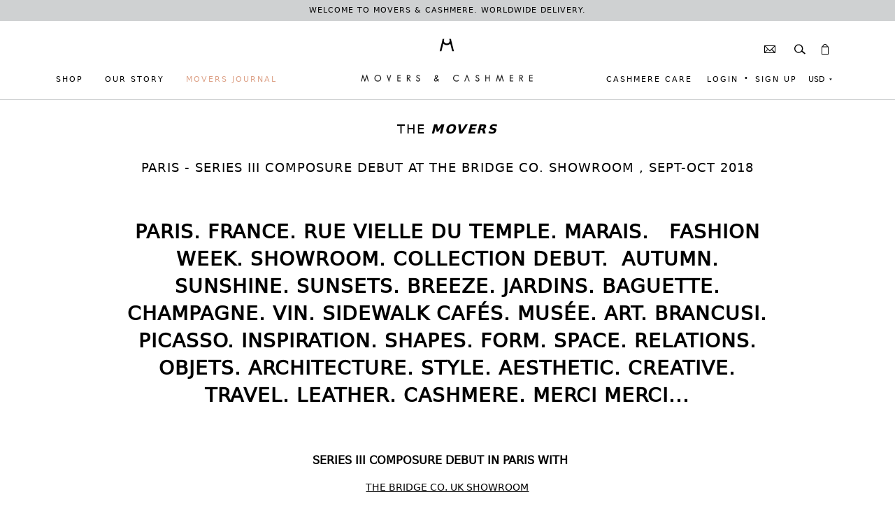

--- FILE ---
content_type: text/html; charset=utf-8
request_url: https://www.moversandcashmere.com/blogs/news/paris-series-iii-composure-debut-at-the-bridge-showroom-september-october-2018
body_size: 19497
content:
<!doctype html>
<!--[if lt IE 7]><html class="no-js lt-ie9 lt-ie8 lt-ie7" lang="en"> <![endif]-->
<!--[if IE 7]><html class="no-js lt-ie9 lt-ie8" lang="en"> <![endif]-->
<!--[if IE 8]><html class="no-js lt-ie9" lang="en"> <![endif]-->
<!--[if IE 9 ]><html class="ie9 no-js"> <![endif]-->
<!--[if (gt IE 9)|!(IE)]><!--> <html class="no-js"> <!--<![endif]-->

 
 
<head>
<meta name="msvalidate.01" content="A0C5AEB1E2A5DCAB7D8A646D8AA6FFF2" />
  <!-- ========================== Pipeline Theme ============================ -->
  <meta charset="utf-8">
  <meta http-equiv="X-UA-Compatible" content="IE=edge,chrome=1">

  
  <link rel="shortcut icon" href="//www.moversandcashmere.com/cdn/shop/t/4/assets/favicon.png?v=98886389334524406901551785040" type="image/png" />
  

  
  
<link rel="apple-touch-icon" sizes="57x57" href="https://cdn.shopify.com/s/files/1/1414/6826/files/Favicon-white.png?8866785364761396790" />
<link rel="apple-touch-icon-precomposed" sizes="57x57" href="https://cdn.shopify.com/s/files/1/1414/6826/files/Favicon-white.png?8866785364761396790"/>
  
  
  <!-- Title and description ================================================ -->
  <!-- "snippets/SEOManager.liquid" was not rendered, the associated app was uninstalled -->

  <!-- Product meta ========================================================= -->
  <!-- /snippets/social-meta-tags.liquid -->


  <meta property="og:type" content="article">
  <meta property="og:title" content="Paris - Series III Composure Debut at The Bridge Co. Showroom , Sept-Oct 2018">
  
  
  <meta property="og:image" content="http://www.moversandcashmere.com/cdn/shop/articles/0feca2b8-7bd9-49d2-a0de-cb9c264f5e81_2_a2b3b585-2ca9-4a6a-a084-8c67da2bafcd_grande.jpg?v=1568717640">
  <meta property="og:image:secure_url" content="https://www.moversandcashmere.com/cdn/shop/articles/0feca2b8-7bd9-49d2-a0de-cb9c264f5e81_2_a2b3b585-2ca9-4a6a-a084-8c67da2bafcd_grande.jpg?v=1568717640">
  


  <meta property="og:description" content="Movers &amp; Cashmere - The Movers Journal - Series III Composure Paris Debut">

  <meta property="og:url" content="https://www.moversandcashmere.com/blogs/news/paris-series-iii-composure-debut-at-the-bridge-showroom-september-october-2018">
  <meta property="og:site_name" content="Movers &amp; Cashmere">







  <meta name="twitter:card" content="summary">
  <meta name="twitter:title" content="Paris - Series III Composure Debut at The Bridge Co. Showroom , Sept-Oct 2018">
  <meta name="twitter:description" content="


PARIS. FRANCE. RUE VIELLE DU TEMPLE. MARAIS.  FASHION WEEK. SHOWROOM. COLLECTION DEBUT. AUTUMN. SUNSHINE. SUNSETS. BREEZE. JARDINS. BAGUETTE. CHAMPAGNE. VIN. SIDEWALK CAFÉS. MUSÉE. ART. BRANCUSI. PICASSO. INSPIRATION. SHAPES. FORM. SPACE. RELATIONS. OBJETS. ARCHITECTURE. STYLE. AESTHETIC. CREATIVE. TRAVEL. LEATHER. CASHMERE. MERCI MERCI...



 
SERIES III COMPOSURE DEBUT IN PARIS WITH  


THE BRIDGE CO. UK SHOWROOM


CLICK TO SEE SERIES III COMPOSURE LOOK BOOK  AND NEW COLLECTION WITH PIECES IN COLLABORATION WITH SØRENSEN LEATHER, DENMARK
 


 



 



 






CLICK TO SEE SERIES III COMPOSURE LOOK BOOK  AND NEW COLLECTION.
 


MERCI TO OUR WONDERFUL TEAM IN PARIS. THE BRIDGE CO. UK. SPECIAL THANKS TO SØRENSEN LEATHER. STAY TUNED FOR MORE NEWS. MOVERS &amp;amp; CASHMERE XX

 
 
 ">
  
  <meta property="twitter:image" content="http://www.moversandcashmere.com/cdn/shop/articles/0feca2b8-7bd9-49d2-a0de-cb9c264f5e81_2_a2b3b585-2ca9-4a6a-a084-8c67da2bafcd_grande.jpg?v=1568717640">
  



  <!-- Helpers ============================================================== -->
  <link rel="canonical" href="https://www.moversandcashmere.com/blogs/news/paris-series-iii-composure-debut-at-the-bridge-showroom-september-october-2018">
  <meta name="viewport" content="width=device-width,initial-scale=1">
  <meta name="theme-color" content="#000000">

  
  <!-- Ajaxify Cart Plugin ================================================== -->
  <link href="//www.moversandcashmere.com/cdn/shop/t/4/assets/ajaxify.scss.css?v=150338597639983133931702463012" rel="stylesheet" type="text/css" media="all" />
  

  <!-- CSS ================================================================== -->
  <link href="//www.moversandcashmere.com/cdn/shop/t/4/assets/style.scss.css?v=130637638032509832671702463012" rel="stylesheet" type="text/css" media="all" />
    <link rel="stylesheet" href="https://cdnjs.cloudflare.com/ajax/libs/font-awesome/4.6.3/css/font-awesome.min.css">
  <!-- Header hook for plugins ============================================== -->
  <script>window.performance && window.performance.mark && window.performance.mark('shopify.content_for_header.start');</script><meta id="shopify-digital-wallet" name="shopify-digital-wallet" content="/14146826/digital_wallets/dialog">
<meta name="shopify-checkout-api-token" content="0ba3b9aec591faa220e6d95cb0ba112c">
<meta id="in-context-paypal-metadata" data-shop-id="14146826" data-venmo-supported="false" data-environment="production" data-locale="en_US" data-paypal-v4="true" data-currency="HKD">
<link rel="alternate" type="application/atom+xml" title="Feed" href="/blogs/news.atom" />
<script async="async" src="/checkouts/internal/preloads.js?locale=en-HK"></script>
<link rel="preconnect" href="https://shop.app" crossorigin="anonymous">
<script async="async" src="https://shop.app/checkouts/internal/preloads.js?locale=en-HK&shop_id=14146826" crossorigin="anonymous"></script>
<script id="apple-pay-shop-capabilities" type="application/json">{"shopId":14146826,"countryCode":"HK","currencyCode":"HKD","merchantCapabilities":["supports3DS"],"merchantId":"gid:\/\/shopify\/Shop\/14146826","merchantName":"Movers \u0026 Cashmere","requiredBillingContactFields":["postalAddress","email","phone"],"requiredShippingContactFields":["postalAddress","email","phone"],"shippingType":"shipping","supportedNetworks":["visa","masterCard","amex"],"total":{"type":"pending","label":"Movers \u0026 Cashmere","amount":"1.00"},"shopifyPaymentsEnabled":true,"supportsSubscriptions":true}</script>
<script id="shopify-features" type="application/json">{"accessToken":"0ba3b9aec591faa220e6d95cb0ba112c","betas":["rich-media-storefront-analytics"],"domain":"www.moversandcashmere.com","predictiveSearch":true,"shopId":14146826,"locale":"en"}</script>
<script>var Shopify = Shopify || {};
Shopify.shop = "movers-cashmere.myshopify.com";
Shopify.locale = "en";
Shopify.currency = {"active":"HKD","rate":"1.0"};
Shopify.country = "HK";
Shopify.theme = {"name":"Copy of Pipeline - Brad Jun 13 2018","id":31944048709,"schema_name":null,"schema_version":null,"theme_store_id":739,"role":"main"};
Shopify.theme.handle = "null";
Shopify.theme.style = {"id":null,"handle":null};
Shopify.cdnHost = "www.moversandcashmere.com/cdn";
Shopify.routes = Shopify.routes || {};
Shopify.routes.root = "/";</script>
<script type="module">!function(o){(o.Shopify=o.Shopify||{}).modules=!0}(window);</script>
<script>!function(o){function n(){var o=[];function n(){o.push(Array.prototype.slice.apply(arguments))}return n.q=o,n}var t=o.Shopify=o.Shopify||{};t.loadFeatures=n(),t.autoloadFeatures=n()}(window);</script>
<script>
  window.ShopifyPay = window.ShopifyPay || {};
  window.ShopifyPay.apiHost = "shop.app\/pay";
  window.ShopifyPay.redirectState = null;
</script>
<script id="shop-js-analytics" type="application/json">{"pageType":"article"}</script>
<script defer="defer" async type="module" src="//www.moversandcashmere.com/cdn/shopifycloud/shop-js/modules/v2/client.init-shop-cart-sync_C5BV16lS.en.esm.js"></script>
<script defer="defer" async type="module" src="//www.moversandcashmere.com/cdn/shopifycloud/shop-js/modules/v2/chunk.common_CygWptCX.esm.js"></script>
<script type="module">
  await import("//www.moversandcashmere.com/cdn/shopifycloud/shop-js/modules/v2/client.init-shop-cart-sync_C5BV16lS.en.esm.js");
await import("//www.moversandcashmere.com/cdn/shopifycloud/shop-js/modules/v2/chunk.common_CygWptCX.esm.js");

  window.Shopify.SignInWithShop?.initShopCartSync?.({"fedCMEnabled":true,"windoidEnabled":true});

</script>
<script>
  window.Shopify = window.Shopify || {};
  if (!window.Shopify.featureAssets) window.Shopify.featureAssets = {};
  window.Shopify.featureAssets['shop-js'] = {"shop-cart-sync":["modules/v2/client.shop-cart-sync_ZFArdW7E.en.esm.js","modules/v2/chunk.common_CygWptCX.esm.js"],"init-fed-cm":["modules/v2/client.init-fed-cm_CmiC4vf6.en.esm.js","modules/v2/chunk.common_CygWptCX.esm.js"],"shop-button":["modules/v2/client.shop-button_tlx5R9nI.en.esm.js","modules/v2/chunk.common_CygWptCX.esm.js"],"shop-cash-offers":["modules/v2/client.shop-cash-offers_DOA2yAJr.en.esm.js","modules/v2/chunk.common_CygWptCX.esm.js","modules/v2/chunk.modal_D71HUcav.esm.js"],"init-windoid":["modules/v2/client.init-windoid_sURxWdc1.en.esm.js","modules/v2/chunk.common_CygWptCX.esm.js"],"shop-toast-manager":["modules/v2/client.shop-toast-manager_ClPi3nE9.en.esm.js","modules/v2/chunk.common_CygWptCX.esm.js"],"init-shop-email-lookup-coordinator":["modules/v2/client.init-shop-email-lookup-coordinator_B8hsDcYM.en.esm.js","modules/v2/chunk.common_CygWptCX.esm.js"],"init-shop-cart-sync":["modules/v2/client.init-shop-cart-sync_C5BV16lS.en.esm.js","modules/v2/chunk.common_CygWptCX.esm.js"],"avatar":["modules/v2/client.avatar_BTnouDA3.en.esm.js"],"pay-button":["modules/v2/client.pay-button_FdsNuTd3.en.esm.js","modules/v2/chunk.common_CygWptCX.esm.js"],"init-customer-accounts":["modules/v2/client.init-customer-accounts_DxDtT_ad.en.esm.js","modules/v2/client.shop-login-button_C5VAVYt1.en.esm.js","modules/v2/chunk.common_CygWptCX.esm.js","modules/v2/chunk.modal_D71HUcav.esm.js"],"init-shop-for-new-customer-accounts":["modules/v2/client.init-shop-for-new-customer-accounts_ChsxoAhi.en.esm.js","modules/v2/client.shop-login-button_C5VAVYt1.en.esm.js","modules/v2/chunk.common_CygWptCX.esm.js","modules/v2/chunk.modal_D71HUcav.esm.js"],"shop-login-button":["modules/v2/client.shop-login-button_C5VAVYt1.en.esm.js","modules/v2/chunk.common_CygWptCX.esm.js","modules/v2/chunk.modal_D71HUcav.esm.js"],"init-customer-accounts-sign-up":["modules/v2/client.init-customer-accounts-sign-up_CPSyQ0Tj.en.esm.js","modules/v2/client.shop-login-button_C5VAVYt1.en.esm.js","modules/v2/chunk.common_CygWptCX.esm.js","modules/v2/chunk.modal_D71HUcav.esm.js"],"shop-follow-button":["modules/v2/client.shop-follow-button_Cva4Ekp9.en.esm.js","modules/v2/chunk.common_CygWptCX.esm.js","modules/v2/chunk.modal_D71HUcav.esm.js"],"checkout-modal":["modules/v2/client.checkout-modal_BPM8l0SH.en.esm.js","modules/v2/chunk.common_CygWptCX.esm.js","modules/v2/chunk.modal_D71HUcav.esm.js"],"lead-capture":["modules/v2/client.lead-capture_Bi8yE_yS.en.esm.js","modules/v2/chunk.common_CygWptCX.esm.js","modules/v2/chunk.modal_D71HUcav.esm.js"],"shop-login":["modules/v2/client.shop-login_D6lNrXab.en.esm.js","modules/v2/chunk.common_CygWptCX.esm.js","modules/v2/chunk.modal_D71HUcav.esm.js"],"payment-terms":["modules/v2/client.payment-terms_CZxnsJam.en.esm.js","modules/v2/chunk.common_CygWptCX.esm.js","modules/v2/chunk.modal_D71HUcav.esm.js"]};
</script>
<script>(function() {
  var isLoaded = false;
  function asyncLoad() {
    if (isLoaded) return;
    isLoaded = true;
    var urls = ["\/\/code.tidio.co\/akhfdvan2w3cab7aceen96dwra2jldgr.js?shop=movers-cashmere.myshopify.com","https:\/\/chimpstatic.com\/mcjs-connected\/js\/users\/bdaae52c002cffe78a1fc1a4d\/45bfe748d7afa8801f5bb9761.js?shop=movers-cashmere.myshopify.com"];
    for (var i = 0; i < urls.length; i++) {
      var s = document.createElement('script');
      s.type = 'text/javascript';
      s.async = true;
      s.src = urls[i];
      var x = document.getElementsByTagName('script')[0];
      x.parentNode.insertBefore(s, x);
    }
  };
  if(window.attachEvent) {
    window.attachEvent('onload', asyncLoad);
  } else {
    window.addEventListener('load', asyncLoad, false);
  }
})();</script>
<script id="__st">var __st={"a":14146826,"offset":28800,"reqid":"dffb6214-d93f-4661-be83-38d68709082b-1768646252","pageurl":"www.moversandcashmere.com\/blogs\/news\/paris-series-iii-composure-debut-at-the-bridge-showroom-september-october-2018","s":"articles-28158492741","u":"57307cd67874","p":"article","rtyp":"article","rid":28158492741};</script>
<script>window.ShopifyPaypalV4VisibilityTracking = true;</script>
<script id="captcha-bootstrap">!function(){'use strict';const t='contact',e='account',n='new_comment',o=[[t,t],['blogs',n],['comments',n],[t,'customer']],c=[[e,'customer_login'],[e,'guest_login'],[e,'recover_customer_password'],[e,'create_customer']],r=t=>t.map((([t,e])=>`form[action*='/${t}']:not([data-nocaptcha='true']) input[name='form_type'][value='${e}']`)).join(','),a=t=>()=>t?[...document.querySelectorAll(t)].map((t=>t.form)):[];function s(){const t=[...o],e=r(t);return a(e)}const i='password',u='form_key',d=['recaptcha-v3-token','g-recaptcha-response','h-captcha-response',i],f=()=>{try{return window.sessionStorage}catch{return}},m='__shopify_v',_=t=>t.elements[u];function p(t,e,n=!1){try{const o=window.sessionStorage,c=JSON.parse(o.getItem(e)),{data:r}=function(t){const{data:e,action:n}=t;return t[m]||n?{data:e,action:n}:{data:t,action:n}}(c);for(const[e,n]of Object.entries(r))t.elements[e]&&(t.elements[e].value=n);n&&o.removeItem(e)}catch(o){console.error('form repopulation failed',{error:o})}}const l='form_type',E='cptcha';function T(t){t.dataset[E]=!0}const w=window,h=w.document,L='Shopify',v='ce_forms',y='captcha';let A=!1;((t,e)=>{const n=(g='f06e6c50-85a8-45c8-87d0-21a2b65856fe',I='https://cdn.shopify.com/shopifycloud/storefront-forms-hcaptcha/ce_storefront_forms_captcha_hcaptcha.v1.5.2.iife.js',D={infoText:'Protected by hCaptcha',privacyText:'Privacy',termsText:'Terms'},(t,e,n)=>{const o=w[L][v],c=o.bindForm;if(c)return c(t,g,e,D).then(n);var r;o.q.push([[t,g,e,D],n]),r=I,A||(h.body.append(Object.assign(h.createElement('script'),{id:'captcha-provider',async:!0,src:r})),A=!0)});var g,I,D;w[L]=w[L]||{},w[L][v]=w[L][v]||{},w[L][v].q=[],w[L][y]=w[L][y]||{},w[L][y].protect=function(t,e){n(t,void 0,e),T(t)},Object.freeze(w[L][y]),function(t,e,n,w,h,L){const[v,y,A,g]=function(t,e,n){const i=e?o:[],u=t?c:[],d=[...i,...u],f=r(d),m=r(i),_=r(d.filter((([t,e])=>n.includes(e))));return[a(f),a(m),a(_),s()]}(w,h,L),I=t=>{const e=t.target;return e instanceof HTMLFormElement?e:e&&e.form},D=t=>v().includes(t);t.addEventListener('submit',(t=>{const e=I(t);if(!e)return;const n=D(e)&&!e.dataset.hcaptchaBound&&!e.dataset.recaptchaBound,o=_(e),c=g().includes(e)&&(!o||!o.value);(n||c)&&t.preventDefault(),c&&!n&&(function(t){try{if(!f())return;!function(t){const e=f();if(!e)return;const n=_(t);if(!n)return;const o=n.value;o&&e.removeItem(o)}(t);const e=Array.from(Array(32),(()=>Math.random().toString(36)[2])).join('');!function(t,e){_(t)||t.append(Object.assign(document.createElement('input'),{type:'hidden',name:u})),t.elements[u].value=e}(t,e),function(t,e){const n=f();if(!n)return;const o=[...t.querySelectorAll(`input[type='${i}']`)].map((({name:t})=>t)),c=[...d,...o],r={};for(const[a,s]of new FormData(t).entries())c.includes(a)||(r[a]=s);n.setItem(e,JSON.stringify({[m]:1,action:t.action,data:r}))}(t,e)}catch(e){console.error('failed to persist form',e)}}(e),e.submit())}));const S=(t,e)=>{t&&!t.dataset[E]&&(n(t,e.some((e=>e===t))),T(t))};for(const o of['focusin','change'])t.addEventListener(o,(t=>{const e=I(t);D(e)&&S(e,y())}));const B=e.get('form_key'),M=e.get(l),P=B&&M;t.addEventListener('DOMContentLoaded',(()=>{const t=y();if(P)for(const e of t)e.elements[l].value===M&&p(e,B);[...new Set([...A(),...v().filter((t=>'true'===t.dataset.shopifyCaptcha))])].forEach((e=>S(e,t)))}))}(h,new URLSearchParams(w.location.search),n,t,e,['guest_login'])})(!0,!0)}();</script>
<script integrity="sha256-4kQ18oKyAcykRKYeNunJcIwy7WH5gtpwJnB7kiuLZ1E=" data-source-attribution="shopify.loadfeatures" defer="defer" src="//www.moversandcashmere.com/cdn/shopifycloud/storefront/assets/storefront/load_feature-a0a9edcb.js" crossorigin="anonymous"></script>
<script crossorigin="anonymous" defer="defer" src="//www.moversandcashmere.com/cdn/shopifycloud/storefront/assets/shopify_pay/storefront-65b4c6d7.js?v=20250812"></script>
<script data-source-attribution="shopify.dynamic_checkout.dynamic.init">var Shopify=Shopify||{};Shopify.PaymentButton=Shopify.PaymentButton||{isStorefrontPortableWallets:!0,init:function(){window.Shopify.PaymentButton.init=function(){};var t=document.createElement("script");t.src="https://www.moversandcashmere.com/cdn/shopifycloud/portable-wallets/latest/portable-wallets.en.js",t.type="module",document.head.appendChild(t)}};
</script>
<script data-source-attribution="shopify.dynamic_checkout.buyer_consent">
  function portableWalletsHideBuyerConsent(e){var t=document.getElementById("shopify-buyer-consent"),n=document.getElementById("shopify-subscription-policy-button");t&&n&&(t.classList.add("hidden"),t.setAttribute("aria-hidden","true"),n.removeEventListener("click",e))}function portableWalletsShowBuyerConsent(e){var t=document.getElementById("shopify-buyer-consent"),n=document.getElementById("shopify-subscription-policy-button");t&&n&&(t.classList.remove("hidden"),t.removeAttribute("aria-hidden"),n.addEventListener("click",e))}window.Shopify?.PaymentButton&&(window.Shopify.PaymentButton.hideBuyerConsent=portableWalletsHideBuyerConsent,window.Shopify.PaymentButton.showBuyerConsent=portableWalletsShowBuyerConsent);
</script>
<script data-source-attribution="shopify.dynamic_checkout.cart.bootstrap">document.addEventListener("DOMContentLoaded",(function(){function t(){return document.querySelector("shopify-accelerated-checkout-cart, shopify-accelerated-checkout")}if(t())Shopify.PaymentButton.init();else{new MutationObserver((function(e,n){t()&&(Shopify.PaymentButton.init(),n.disconnect())})).observe(document.body,{childList:!0,subtree:!0})}}));
</script>
<link id="shopify-accelerated-checkout-styles" rel="stylesheet" media="screen" href="https://www.moversandcashmere.com/cdn/shopifycloud/portable-wallets/latest/accelerated-checkout-backwards-compat.css" crossorigin="anonymous">
<style id="shopify-accelerated-checkout-cart">
        #shopify-buyer-consent {
  margin-top: 1em;
  display: inline-block;
  width: 100%;
}

#shopify-buyer-consent.hidden {
  display: none;
}

#shopify-subscription-policy-button {
  background: none;
  border: none;
  padding: 0;
  text-decoration: underline;
  font-size: inherit;
  cursor: pointer;
}

#shopify-subscription-policy-button::before {
  box-shadow: none;
}

      </style>

<script>window.performance && window.performance.mark && window.performance.mark('shopify.content_for_header.end');</script>

  <!-- /snippets/oldIE-js.liquid -->


<!--[if lt IE 9]>
<script src="//cdnjs.cloudflare.com/ajax/libs/html5shiv/3.7.2/html5shiv.min.js" type="text/javascript"></script>
<script src="//www.moversandcashmere.com/cdn/shop/t/4/assets/respond.min.js?v=52248677837542619231528471691" type="text/javascript"></script>
<script src="//www.moversandcashmere.com/cdn/shop/t/4/assets/background_size_emu.js?v=20512233629963367491528471681" type="text/javascript"></script>
<link href="//www.moversandcashmere.com/cdn/shop/t/4/assets/respond-proxy.html" id="respond-proxy" rel="respond-proxy" />
<link href="//www.moversandcashmere.com/search?q=0a9ef80b0eb70723bd73d8b20024acd9" id="respond-redirect" rel="respond-redirect" />
<script src="//www.moversandcashmere.com/search?q=0a9ef80b0eb70723bd73d8b20024acd9" type="text/javascript"></script>
<![endif]-->



  <script src="//ajax.googleapis.com/ajax/libs/jquery/1.11.0/jquery.min.js" type="text/javascript"></script>
  <script src="//www.moversandcashmere.com/cdn/shop/t/4/assets/modernizr.min.js?v=116356668121368525051528471688" type="text/javascript"></script>

  <!-- Slick Slider Plugin ================================================= -->
  <script src="//www.moversandcashmere.com/cdn/shop/t/4/assets/slick.min.js?v=89980774482270015571528471693" type="text/javascript"></script>
  <script src="//www.moversandcashmere.com/cdn/shop/t/4/assets/parallax.min.js?v=108472328082999985101528471690" type="text/javascript"></script>


  <!-- Instagram Plugin ==================================================== -->
  
  
  <!-- magnific-popup -->
  <script src="//www.moversandcashmere.com/cdn/shop/t/4/assets/magnific-popup.min.js?v=80949942844331608581528471687" type="text/javascript"></script>
  <link href="//www.moversandcashmere.com/cdn/shop/t/4/assets/magnific-popup.css?v=65451962456944049981528471687" rel="stylesheet" type="text/css" media="all" />

  
  

  <!-- /snippets/fonts.liquid -->
<script src="//ajax.googleapis.com/ajax/libs/webfont/1/webfont.js"></script>











                  <script>
              if (typeof BSS_PL == 'undefined') {
                  var BSS_PL = {};
              }
              var bssPlApiServer = "https://product-labels-pro.bsscommerce.com";
              BSS_PL.customerTags = 'null';
              BSS_PL.configData = [{"name":"Back in Stock","priority":0,"img_url":"1619682438823_02_Cropped.jpg","pages":"1,2,3,4,7","enable_allowed_countries":false,"locations":"","position":0,"fixed_percent":0,"width":130,"height":130,"product_type":0,"product":"4621638434885","collection":"","inventory":0,"tags":"","enable_visibility_date":false,"from_date":null,"to_date":null,"enable_discount_range":false,"discount_type":1,"discount_from":null,"discount_to":null,"public_img_url":"https://cdn.shopify.com/s/files/1/1414/6826/t/4/assets/1619682438823_02_Cropped_jpg?v=1619682440","label_text":"Hello!","label_text_color":"#ffffff","label_text_font_size":12,"label_text_background_color":"#ff7f50","label_text_no_image":1,"label_text_in_stock":"In Stock","label_text_out_stock":"Sold out","label_shadow":0,"label_opacity":100,"label_border_radius":0,"label_text_style":0,"label_shadow_color":"#808080","label_text_enable":0,"related_product_tag":null,"customer_tags":null,"customer_type":"allcustomers","label_on_image":"2","first_image_tags":null,"label_type":1,"badge_type":0,"custom_selector":null,"margin_top":0,"margin_bottom":0,"mobile_config_label_enable":0,"mobile_height_label":null,"mobile_width_label":null,"mobile_font_size_label":null,"label_text_id":14818,"emoji":null,"emoji_position":null,"transparent_background":null,"custom_page":null,"check_custom_page":null,"label_unlimited_top":0,"label_unlimited_left":0,"label_unlimited_width":0,"label_unlimited_height":0,"margin_left":0,"instock":null,"enable_price_range":0,"price_range_from":null,"price_range_to":null,"enable_product_publish":0,"product_publish_from":null,"product_publish_to":null,"enable_countdown_timer":0,"option_format_countdown":0,"countdown_time":null,"option_end_countdown":0,"start_day_countdown":null,"public_url_s3":"https://shopify-production-product-labels.s3.us-east-2.amazonaws.com/public/static/base/images/9602/240/1619682438823_02_Cropped.jpg"},{"name":"New","priority":0,"img_url":"1619682422368_03_Cropped.jpg","pages":"1,2,3,4,7","enable_allowed_countries":false,"locations":"","position":0,"fixed_percent":0,"width":130,"height":130,"product_type":0,"product":"6585573179461","collection":"","inventory":0,"tags":"","enable_visibility_date":false,"from_date":null,"to_date":null,"enable_discount_range":false,"discount_type":1,"discount_from":null,"discount_to":null,"public_img_url":"https://cdn.shopify.com/s/files/1/1414/6826/t/4/assets/1619682422368_03_Cropped_jpg?v=1619682424","label_text":"Hello!","label_text_color":"#ffffff","label_text_font_size":12,"label_text_background_color":"#ff7f50","label_text_no_image":1,"label_text_in_stock":"In Stock","label_text_out_stock":"Sold out","label_shadow":0,"label_opacity":100,"label_border_radius":0,"label_text_style":0,"label_shadow_color":"#808080","label_text_enable":0,"related_product_tag":null,"customer_tags":null,"customer_type":"allcustomers","label_on_image":"2","first_image_tags":null,"label_type":1,"badge_type":0,"custom_selector":null,"margin_top":0,"margin_bottom":0,"mobile_config_label_enable":0,"mobile_height_label":null,"mobile_width_label":null,"mobile_font_size_label":null,"label_text_id":14819,"emoji":null,"emoji_position":null,"transparent_background":null,"custom_page":null,"check_custom_page":null,"label_unlimited_top":0,"label_unlimited_left":0,"label_unlimited_width":0,"label_unlimited_height":0,"margin_left":0,"instock":null,"enable_price_range":0,"price_range_from":null,"price_range_to":null,"enable_product_publish":0,"product_publish_from":null,"product_publish_to":null,"enable_countdown_timer":0,"option_format_countdown":0,"countdown_time":null,"option_end_countdown":0,"start_day_countdown":null,"public_url_s3":"https://shopify-production-product-labels.s3.us-east-2.amazonaws.com/public/static/base/images/9602/240/1619682422368_03_Cropped.jpg"}];
              BSS_PL.storeId = 9602;
              BSS_PL.currentPlan = "false";
              BSS_PL.storeIdCustomOld = "10678";
              BSS_PL.storeIdOldWIthPriority = "12200";
              </script>
          <style>
.homepage-slideshow .slick-slide .bss_pl_img {
    visibility: hidden !important;
}
</style>
                    <!-- GSSTART Coming Soon code start. Do not change -->
<script type="text/javascript"> gsProductByVariant = {};   gsProductCSID = ""; gsDefaultV = ""; </script><script  type="text/javascript" src="https://gravity-software.com/js/shopify/pac_shop432.js?v=gs18fca01fe169c560701bb68f366042e4xx"></script>
<!-- Coming Soon code end. Do not change GSEND --><!-- BEGIN app block: shopify://apps/ta-labels-badges/blocks/bss-pl-config-data/91bfe765-b604-49a1-805e-3599fa600b24 --><script
    id='bss-pl-config-data'
>
	let TAE_StoreId = "";
	if (typeof BSS_PL == 'undefined' || TAE_StoreId !== "") {
  		var BSS_PL = {};
		BSS_PL.storeId = null;
		BSS_PL.currentPlan = null;
		BSS_PL.apiServerProduction = null;
		BSS_PL.publicAccessToken = null;
		BSS_PL.customerTags = "null";
		BSS_PL.customerId = "null";
		BSS_PL.storeIdCustomOld = null;
		BSS_PL.storeIdOldWIthPriority = null;
		BSS_PL.storeIdOptimizeAppendLabel = null
		BSS_PL.optimizeCodeIds = null; 
		BSS_PL.extendedFeatureIds = null;
		BSS_PL.integration = null;
		BSS_PL.settingsData  = null;
		BSS_PL.configProductMetafields = null;
		BSS_PL.configVariantMetafields = null;
		
		BSS_PL.configData = [].concat();

		
		BSS_PL.configDataBanner = [].concat();

		
		BSS_PL.configDataPopup = [].concat();

		
		BSS_PL.configDataLabelGroup = [].concat();
		
		
		BSS_PL.collectionID = ``;
		BSS_PL.collectionHandle = ``;
		BSS_PL.collectionTitle = ``;

		
		BSS_PL.conditionConfigData = [].concat();
	}
</script>




<style>
    
    
</style>

<script>
    function bssLoadScripts(src, callback, isDefer = false) {
        const scriptTag = document.createElement('script');
        document.head.appendChild(scriptTag);
        scriptTag.src = src;
        if (isDefer) {
            scriptTag.defer = true;
        } else {
            scriptTag.async = true;
        }
        if (callback) {
            scriptTag.addEventListener('load', function () {
                callback();
            });
        }
    }
    const scriptUrls = [
        "https://cdn.shopify.com/extensions/019bc4fb-09b1-7c2a-aaf4-8025e33c8448/product-label-557/assets/bss-pl-init-helper.js",
        "https://cdn.shopify.com/extensions/019bc4fb-09b1-7c2a-aaf4-8025e33c8448/product-label-557/assets/bss-pl-init-config-run-scripts.js",
    ];
    Promise.all(scriptUrls.map((script) => new Promise((resolve) => bssLoadScripts(script, resolve)))).then((res) => {
        console.log('BSS scripts loaded');
        window.bssScriptsLoaded = true;
    });

	function bssInitScripts() {
		if (BSS_PL.configData.length) {
			const enabledFeature = [
				{ type: 1, script: "https://cdn.shopify.com/extensions/019bc4fb-09b1-7c2a-aaf4-8025e33c8448/product-label-557/assets/bss-pl-init-for-label.js" },
				{ type: 2, badge: [0, 7, 8], script: "https://cdn.shopify.com/extensions/019bc4fb-09b1-7c2a-aaf4-8025e33c8448/product-label-557/assets/bss-pl-init-for-badge-product-name.js" },
				{ type: 2, badge: [1, 11], script: "https://cdn.shopify.com/extensions/019bc4fb-09b1-7c2a-aaf4-8025e33c8448/product-label-557/assets/bss-pl-init-for-badge-product-image.js" },
				{ type: 2, badge: 2, script: "https://cdn.shopify.com/extensions/019bc4fb-09b1-7c2a-aaf4-8025e33c8448/product-label-557/assets/bss-pl-init-for-badge-custom-selector.js" },
				{ type: 2, badge: [3, 9, 10], script: "https://cdn.shopify.com/extensions/019bc4fb-09b1-7c2a-aaf4-8025e33c8448/product-label-557/assets/bss-pl-init-for-badge-price.js" },
				{ type: 2, badge: 4, script: "https://cdn.shopify.com/extensions/019bc4fb-09b1-7c2a-aaf4-8025e33c8448/product-label-557/assets/bss-pl-init-for-badge-add-to-cart-btn.js" },
				{ type: 2, badge: 5, script: "https://cdn.shopify.com/extensions/019bc4fb-09b1-7c2a-aaf4-8025e33c8448/product-label-557/assets/bss-pl-init-for-badge-quantity-box.js" },
				{ type: 2, badge: 6, script: "https://cdn.shopify.com/extensions/019bc4fb-09b1-7c2a-aaf4-8025e33c8448/product-label-557/assets/bss-pl-init-for-badge-buy-it-now-btn.js" }
			]
				.filter(({ type, badge }) => BSS_PL.configData.some(item => item.label_type === type && (badge === undefined || (Array.isArray(badge) ? badge.includes(item.badge_type) : item.badge_type === badge))) || (type === 1 && BSS_PL.configDataLabelGroup && BSS_PL.configDataLabelGroup.length))
				.map(({ script }) => script);
				
            enabledFeature.forEach((src) => bssLoadScripts(src));

            if (enabledFeature.length) {
                const src = "https://cdn.shopify.com/extensions/019bc4fb-09b1-7c2a-aaf4-8025e33c8448/product-label-557/assets/bss-product-label-js.js";
                bssLoadScripts(src);
            }
        }

        if (BSS_PL.configDataBanner && BSS_PL.configDataBanner.length) {
            const src = "https://cdn.shopify.com/extensions/019bc4fb-09b1-7c2a-aaf4-8025e33c8448/product-label-557/assets/bss-product-label-banner.js";
            bssLoadScripts(src);
        }

        if (BSS_PL.configDataPopup && BSS_PL.configDataPopup.length) {
            const src = "https://cdn.shopify.com/extensions/019bc4fb-09b1-7c2a-aaf4-8025e33c8448/product-label-557/assets/bss-product-label-popup.js";
            bssLoadScripts(src);
        }

        if (window.location.search.includes('bss-pl-custom-selector')) {
            const src = "https://cdn.shopify.com/extensions/019bc4fb-09b1-7c2a-aaf4-8025e33c8448/product-label-557/assets/bss-product-label-custom-position.js";
            bssLoadScripts(src, null, true);
        }
    }
    bssInitScripts();
</script>


<!-- END app block --><link href="https://cdn.shopify.com/extensions/019bc4fb-09b1-7c2a-aaf4-8025e33c8448/product-label-557/assets/bss-pl-style.min.css" rel="stylesheet" type="text/css" media="all">
<link href="https://monorail-edge.shopifysvc.com" rel="dns-prefetch">
<script>(function(){if ("sendBeacon" in navigator && "performance" in window) {try {var session_token_from_headers = performance.getEntriesByType('navigation')[0].serverTiming.find(x => x.name == '_s').description;} catch {var session_token_from_headers = undefined;}var session_cookie_matches = document.cookie.match(/_shopify_s=([^;]*)/);var session_token_from_cookie = session_cookie_matches && session_cookie_matches.length === 2 ? session_cookie_matches[1] : "";var session_token = session_token_from_headers || session_token_from_cookie || "";function handle_abandonment_event(e) {var entries = performance.getEntries().filter(function(entry) {return /monorail-edge.shopifysvc.com/.test(entry.name);});if (!window.abandonment_tracked && entries.length === 0) {window.abandonment_tracked = true;var currentMs = Date.now();var navigation_start = performance.timing.navigationStart;var payload = {shop_id: 14146826,url: window.location.href,navigation_start,duration: currentMs - navigation_start,session_token,page_type: "article"};window.navigator.sendBeacon("https://monorail-edge.shopifysvc.com/v1/produce", JSON.stringify({schema_id: "online_store_buyer_site_abandonment/1.1",payload: payload,metadata: {event_created_at_ms: currentMs,event_sent_at_ms: currentMs}}));}}window.addEventListener('pagehide', handle_abandonment_event);}}());</script>
<script id="web-pixels-manager-setup">(function e(e,d,r,n,o){if(void 0===o&&(o={}),!Boolean(null===(a=null===(i=window.Shopify)||void 0===i?void 0:i.analytics)||void 0===a?void 0:a.replayQueue)){var i,a;window.Shopify=window.Shopify||{};var t=window.Shopify;t.analytics=t.analytics||{};var s=t.analytics;s.replayQueue=[],s.publish=function(e,d,r){return s.replayQueue.push([e,d,r]),!0};try{self.performance.mark("wpm:start")}catch(e){}var l=function(){var e={modern:/Edge?\/(1{2}[4-9]|1[2-9]\d|[2-9]\d{2}|\d{4,})\.\d+(\.\d+|)|Firefox\/(1{2}[4-9]|1[2-9]\d|[2-9]\d{2}|\d{4,})\.\d+(\.\d+|)|Chrom(ium|e)\/(9{2}|\d{3,})\.\d+(\.\d+|)|(Maci|X1{2}).+ Version\/(15\.\d+|(1[6-9]|[2-9]\d|\d{3,})\.\d+)([,.]\d+|)( \(\w+\)|)( Mobile\/\w+|) Safari\/|Chrome.+OPR\/(9{2}|\d{3,})\.\d+\.\d+|(CPU[ +]OS|iPhone[ +]OS|CPU[ +]iPhone|CPU IPhone OS|CPU iPad OS)[ +]+(15[._]\d+|(1[6-9]|[2-9]\d|\d{3,})[._]\d+)([._]\d+|)|Android:?[ /-](13[3-9]|1[4-9]\d|[2-9]\d{2}|\d{4,})(\.\d+|)(\.\d+|)|Android.+Firefox\/(13[5-9]|1[4-9]\d|[2-9]\d{2}|\d{4,})\.\d+(\.\d+|)|Android.+Chrom(ium|e)\/(13[3-9]|1[4-9]\d|[2-9]\d{2}|\d{4,})\.\d+(\.\d+|)|SamsungBrowser\/([2-9]\d|\d{3,})\.\d+/,legacy:/Edge?\/(1[6-9]|[2-9]\d|\d{3,})\.\d+(\.\d+|)|Firefox\/(5[4-9]|[6-9]\d|\d{3,})\.\d+(\.\d+|)|Chrom(ium|e)\/(5[1-9]|[6-9]\d|\d{3,})\.\d+(\.\d+|)([\d.]+$|.*Safari\/(?![\d.]+ Edge\/[\d.]+$))|(Maci|X1{2}).+ Version\/(10\.\d+|(1[1-9]|[2-9]\d|\d{3,})\.\d+)([,.]\d+|)( \(\w+\)|)( Mobile\/\w+|) Safari\/|Chrome.+OPR\/(3[89]|[4-9]\d|\d{3,})\.\d+\.\d+|(CPU[ +]OS|iPhone[ +]OS|CPU[ +]iPhone|CPU IPhone OS|CPU iPad OS)[ +]+(10[._]\d+|(1[1-9]|[2-9]\d|\d{3,})[._]\d+)([._]\d+|)|Android:?[ /-](13[3-9]|1[4-9]\d|[2-9]\d{2}|\d{4,})(\.\d+|)(\.\d+|)|Mobile Safari.+OPR\/([89]\d|\d{3,})\.\d+\.\d+|Android.+Firefox\/(13[5-9]|1[4-9]\d|[2-9]\d{2}|\d{4,})\.\d+(\.\d+|)|Android.+Chrom(ium|e)\/(13[3-9]|1[4-9]\d|[2-9]\d{2}|\d{4,})\.\d+(\.\d+|)|Android.+(UC? ?Browser|UCWEB|U3)[ /]?(15\.([5-9]|\d{2,})|(1[6-9]|[2-9]\d|\d{3,})\.\d+)\.\d+|SamsungBrowser\/(5\.\d+|([6-9]|\d{2,})\.\d+)|Android.+MQ{2}Browser\/(14(\.(9|\d{2,})|)|(1[5-9]|[2-9]\d|\d{3,})(\.\d+|))(\.\d+|)|K[Aa][Ii]OS\/(3\.\d+|([4-9]|\d{2,})\.\d+)(\.\d+|)/},d=e.modern,r=e.legacy,n=navigator.userAgent;return n.match(d)?"modern":n.match(r)?"legacy":"unknown"}(),u="modern"===l?"modern":"legacy",c=(null!=n?n:{modern:"",legacy:""})[u],f=function(e){return[e.baseUrl,"/wpm","/b",e.hashVersion,"modern"===e.buildTarget?"m":"l",".js"].join("")}({baseUrl:d,hashVersion:r,buildTarget:u}),m=function(e){var d=e.version,r=e.bundleTarget,n=e.surface,o=e.pageUrl,i=e.monorailEndpoint;return{emit:function(e){var a=e.status,t=e.errorMsg,s=(new Date).getTime(),l=JSON.stringify({metadata:{event_sent_at_ms:s},events:[{schema_id:"web_pixels_manager_load/3.1",payload:{version:d,bundle_target:r,page_url:o,status:a,surface:n,error_msg:t},metadata:{event_created_at_ms:s}}]});if(!i)return console&&console.warn&&console.warn("[Web Pixels Manager] No Monorail endpoint provided, skipping logging."),!1;try{return self.navigator.sendBeacon.bind(self.navigator)(i,l)}catch(e){}var u=new XMLHttpRequest;try{return u.open("POST",i,!0),u.setRequestHeader("Content-Type","text/plain"),u.send(l),!0}catch(e){return console&&console.warn&&console.warn("[Web Pixels Manager] Got an unhandled error while logging to Monorail."),!1}}}}({version:r,bundleTarget:l,surface:e.surface,pageUrl:self.location.href,monorailEndpoint:e.monorailEndpoint});try{o.browserTarget=l,function(e){var d=e.src,r=e.async,n=void 0===r||r,o=e.onload,i=e.onerror,a=e.sri,t=e.scriptDataAttributes,s=void 0===t?{}:t,l=document.createElement("script"),u=document.querySelector("head"),c=document.querySelector("body");if(l.async=n,l.src=d,a&&(l.integrity=a,l.crossOrigin="anonymous"),s)for(var f in s)if(Object.prototype.hasOwnProperty.call(s,f))try{l.dataset[f]=s[f]}catch(e){}if(o&&l.addEventListener("load",o),i&&l.addEventListener("error",i),u)u.appendChild(l);else{if(!c)throw new Error("Did not find a head or body element to append the script");c.appendChild(l)}}({src:f,async:!0,onload:function(){if(!function(){var e,d;return Boolean(null===(d=null===(e=window.Shopify)||void 0===e?void 0:e.analytics)||void 0===d?void 0:d.initialized)}()){var d=window.webPixelsManager.init(e)||void 0;if(d){var r=window.Shopify.analytics;r.replayQueue.forEach((function(e){var r=e[0],n=e[1],o=e[2];d.publishCustomEvent(r,n,o)})),r.replayQueue=[],r.publish=d.publishCustomEvent,r.visitor=d.visitor,r.initialized=!0}}},onerror:function(){return m.emit({status:"failed",errorMsg:"".concat(f," has failed to load")})},sri:function(e){var d=/^sha384-[A-Za-z0-9+/=]+$/;return"string"==typeof e&&d.test(e)}(c)?c:"",scriptDataAttributes:o}),m.emit({status:"loading"})}catch(e){m.emit({status:"failed",errorMsg:(null==e?void 0:e.message)||"Unknown error"})}}})({shopId: 14146826,storefrontBaseUrl: "https://www.moversandcashmere.com",extensionsBaseUrl: "https://extensions.shopifycdn.com/cdn/shopifycloud/web-pixels-manager",monorailEndpoint: "https://monorail-edge.shopifysvc.com/unstable/produce_batch",surface: "storefront-renderer",enabledBetaFlags: ["2dca8a86"],webPixelsConfigList: [{"id":"366870597","configuration":"{\"config\":\"{\\\"pixel_id\\\":\\\"G-Q15XP79XEQ\\\",\\\"gtag_events\\\":[{\\\"type\\\":\\\"purchase\\\",\\\"action_label\\\":\\\"G-Q15XP79XEQ\\\"},{\\\"type\\\":\\\"page_view\\\",\\\"action_label\\\":\\\"G-Q15XP79XEQ\\\"},{\\\"type\\\":\\\"view_item\\\",\\\"action_label\\\":\\\"G-Q15XP79XEQ\\\"},{\\\"type\\\":\\\"search\\\",\\\"action_label\\\":\\\"G-Q15XP79XEQ\\\"},{\\\"type\\\":\\\"add_to_cart\\\",\\\"action_label\\\":\\\"G-Q15XP79XEQ\\\"},{\\\"type\\\":\\\"begin_checkout\\\",\\\"action_label\\\":\\\"G-Q15XP79XEQ\\\"},{\\\"type\\\":\\\"add_payment_info\\\",\\\"action_label\\\":\\\"G-Q15XP79XEQ\\\"}],\\\"enable_monitoring_mode\\\":false}\"}","eventPayloadVersion":"v1","runtimeContext":"OPEN","scriptVersion":"b2a88bafab3e21179ed38636efcd8a93","type":"APP","apiClientId":1780363,"privacyPurposes":[],"dataSharingAdjustments":{"protectedCustomerApprovalScopes":["read_customer_address","read_customer_email","read_customer_name","read_customer_personal_data","read_customer_phone"]}},{"id":"116260933","configuration":"{\"pixel_id\":\"1389304604518127\",\"pixel_type\":\"facebook_pixel\",\"metaapp_system_user_token\":\"-\"}","eventPayloadVersion":"v1","runtimeContext":"OPEN","scriptVersion":"ca16bc87fe92b6042fbaa3acc2fbdaa6","type":"APP","apiClientId":2329312,"privacyPurposes":["ANALYTICS","MARKETING","SALE_OF_DATA"],"dataSharingAdjustments":{"protectedCustomerApprovalScopes":["read_customer_address","read_customer_email","read_customer_name","read_customer_personal_data","read_customer_phone"]}},{"id":"62259269","eventPayloadVersion":"v1","runtimeContext":"LAX","scriptVersion":"1","type":"CUSTOM","privacyPurposes":["ANALYTICS"],"name":"Google Analytics tag (migrated)"},{"id":"shopify-app-pixel","configuration":"{}","eventPayloadVersion":"v1","runtimeContext":"STRICT","scriptVersion":"0450","apiClientId":"shopify-pixel","type":"APP","privacyPurposes":["ANALYTICS","MARKETING"]},{"id":"shopify-custom-pixel","eventPayloadVersion":"v1","runtimeContext":"LAX","scriptVersion":"0450","apiClientId":"shopify-pixel","type":"CUSTOM","privacyPurposes":["ANALYTICS","MARKETING"]}],isMerchantRequest: false,initData: {"shop":{"name":"Movers \u0026 Cashmere","paymentSettings":{"currencyCode":"HKD"},"myshopifyDomain":"movers-cashmere.myshopify.com","countryCode":"HK","storefrontUrl":"https:\/\/www.moversandcashmere.com"},"customer":null,"cart":null,"checkout":null,"productVariants":[],"purchasingCompany":null},},"https://www.moversandcashmere.com/cdn","fcfee988w5aeb613cpc8e4bc33m6693e112",{"modern":"","legacy":""},{"shopId":"14146826","storefrontBaseUrl":"https:\/\/www.moversandcashmere.com","extensionBaseUrl":"https:\/\/extensions.shopifycdn.com\/cdn\/shopifycloud\/web-pixels-manager","surface":"storefront-renderer","enabledBetaFlags":"[\"2dca8a86\"]","isMerchantRequest":"false","hashVersion":"fcfee988w5aeb613cpc8e4bc33m6693e112","publish":"custom","events":"[[\"page_viewed\",{}]]"});</script><script>
  window.ShopifyAnalytics = window.ShopifyAnalytics || {};
  window.ShopifyAnalytics.meta = window.ShopifyAnalytics.meta || {};
  window.ShopifyAnalytics.meta.currency = 'HKD';
  var meta = {"page":{"pageType":"article","resourceType":"article","resourceId":28158492741,"requestId":"dffb6214-d93f-4661-be83-38d68709082b-1768646252"}};
  for (var attr in meta) {
    window.ShopifyAnalytics.meta[attr] = meta[attr];
  }
</script>
<script class="analytics">
  (function () {
    var customDocumentWrite = function(content) {
      var jquery = null;

      if (window.jQuery) {
        jquery = window.jQuery;
      } else if (window.Checkout && window.Checkout.$) {
        jquery = window.Checkout.$;
      }

      if (jquery) {
        jquery('body').append(content);
      }
    };

    var hasLoggedConversion = function(token) {
      if (token) {
        return document.cookie.indexOf('loggedConversion=' + token) !== -1;
      }
      return false;
    }

    var setCookieIfConversion = function(token) {
      if (token) {
        var twoMonthsFromNow = new Date(Date.now());
        twoMonthsFromNow.setMonth(twoMonthsFromNow.getMonth() + 2);

        document.cookie = 'loggedConversion=' + token + '; expires=' + twoMonthsFromNow;
      }
    }

    var trekkie = window.ShopifyAnalytics.lib = window.trekkie = window.trekkie || [];
    if (trekkie.integrations) {
      return;
    }
    trekkie.methods = [
      'identify',
      'page',
      'ready',
      'track',
      'trackForm',
      'trackLink'
    ];
    trekkie.factory = function(method) {
      return function() {
        var args = Array.prototype.slice.call(arguments);
        args.unshift(method);
        trekkie.push(args);
        return trekkie;
      };
    };
    for (var i = 0; i < trekkie.methods.length; i++) {
      var key = trekkie.methods[i];
      trekkie[key] = trekkie.factory(key);
    }
    trekkie.load = function(config) {
      trekkie.config = config || {};
      trekkie.config.initialDocumentCookie = document.cookie;
      var first = document.getElementsByTagName('script')[0];
      var script = document.createElement('script');
      script.type = 'text/javascript';
      script.onerror = function(e) {
        var scriptFallback = document.createElement('script');
        scriptFallback.type = 'text/javascript';
        scriptFallback.onerror = function(error) {
                var Monorail = {
      produce: function produce(monorailDomain, schemaId, payload) {
        var currentMs = new Date().getTime();
        var event = {
          schema_id: schemaId,
          payload: payload,
          metadata: {
            event_created_at_ms: currentMs,
            event_sent_at_ms: currentMs
          }
        };
        return Monorail.sendRequest("https://" + monorailDomain + "/v1/produce", JSON.stringify(event));
      },
      sendRequest: function sendRequest(endpointUrl, payload) {
        // Try the sendBeacon API
        if (window && window.navigator && typeof window.navigator.sendBeacon === 'function' && typeof window.Blob === 'function' && !Monorail.isIos12()) {
          var blobData = new window.Blob([payload], {
            type: 'text/plain'
          });

          if (window.navigator.sendBeacon(endpointUrl, blobData)) {
            return true;
          } // sendBeacon was not successful

        } // XHR beacon

        var xhr = new XMLHttpRequest();

        try {
          xhr.open('POST', endpointUrl);
          xhr.setRequestHeader('Content-Type', 'text/plain');
          xhr.send(payload);
        } catch (e) {
          console.log(e);
        }

        return false;
      },
      isIos12: function isIos12() {
        return window.navigator.userAgent.lastIndexOf('iPhone; CPU iPhone OS 12_') !== -1 || window.navigator.userAgent.lastIndexOf('iPad; CPU OS 12_') !== -1;
      }
    };
    Monorail.produce('monorail-edge.shopifysvc.com',
      'trekkie_storefront_load_errors/1.1',
      {shop_id: 14146826,
      theme_id: 31944048709,
      app_name: "storefront",
      context_url: window.location.href,
      source_url: "//www.moversandcashmere.com/cdn/s/trekkie.storefront.cd680fe47e6c39ca5d5df5f0a32d569bc48c0f27.min.js"});

        };
        scriptFallback.async = true;
        scriptFallback.src = '//www.moversandcashmere.com/cdn/s/trekkie.storefront.cd680fe47e6c39ca5d5df5f0a32d569bc48c0f27.min.js';
        first.parentNode.insertBefore(scriptFallback, first);
      };
      script.async = true;
      script.src = '//www.moversandcashmere.com/cdn/s/trekkie.storefront.cd680fe47e6c39ca5d5df5f0a32d569bc48c0f27.min.js';
      first.parentNode.insertBefore(script, first);
    };
    trekkie.load(
      {"Trekkie":{"appName":"storefront","development":false,"defaultAttributes":{"shopId":14146826,"isMerchantRequest":null,"themeId":31944048709,"themeCityHash":"4808315598017135553","contentLanguage":"en","currency":"HKD","eventMetadataId":"427faafa-b74a-4643-a15e-5950db1e58b2"},"isServerSideCookieWritingEnabled":true,"monorailRegion":"shop_domain","enabledBetaFlags":["65f19447"]},"Session Attribution":{},"S2S":{"facebookCapiEnabled":true,"source":"trekkie-storefront-renderer","apiClientId":580111}}
    );

    var loaded = false;
    trekkie.ready(function() {
      if (loaded) return;
      loaded = true;

      window.ShopifyAnalytics.lib = window.trekkie;

      var originalDocumentWrite = document.write;
      document.write = customDocumentWrite;
      try { window.ShopifyAnalytics.merchantGoogleAnalytics.call(this); } catch(error) {};
      document.write = originalDocumentWrite;

      window.ShopifyAnalytics.lib.page(null,{"pageType":"article","resourceType":"article","resourceId":28158492741,"requestId":"dffb6214-d93f-4661-be83-38d68709082b-1768646252","shopifyEmitted":true});

      var match = window.location.pathname.match(/checkouts\/(.+)\/(thank_you|post_purchase)/)
      var token = match? match[1]: undefined;
      if (!hasLoggedConversion(token)) {
        setCookieIfConversion(token);
        
      }
    });


        var eventsListenerScript = document.createElement('script');
        eventsListenerScript.async = true;
        eventsListenerScript.src = "//www.moversandcashmere.com/cdn/shopifycloud/storefront/assets/shop_events_listener-3da45d37.js";
        document.getElementsByTagName('head')[0].appendChild(eventsListenerScript);

})();</script>
  <script>
  if (!window.ga || (window.ga && typeof window.ga !== 'function')) {
    window.ga = function ga() {
      (window.ga.q = window.ga.q || []).push(arguments);
      if (window.Shopify && window.Shopify.analytics && typeof window.Shopify.analytics.publish === 'function') {
        window.Shopify.analytics.publish("ga_stub_called", {}, {sendTo: "google_osp_migration"});
      }
      console.error("Shopify's Google Analytics stub called with:", Array.from(arguments), "\nSee https://help.shopify.com/manual/promoting-marketing/pixels/pixel-migration#google for more information.");
    };
    if (window.Shopify && window.Shopify.analytics && typeof window.Shopify.analytics.publish === 'function') {
      window.Shopify.analytics.publish("ga_stub_initialized", {}, {sendTo: "google_osp_migration"});
    }
  }
</script>
<script
  defer
  src="https://www.moversandcashmere.com/cdn/shopifycloud/perf-kit/shopify-perf-kit-3.0.4.min.js"
  data-application="storefront-renderer"
  data-shop-id="14146826"
  data-render-region="gcp-us-central1"
  data-page-type="article"
  data-theme-instance-id="31944048709"
  data-theme-name=""
  data-theme-version=""
  data-monorail-region="shop_domain"
  data-resource-timing-sampling-rate="10"
  data-shs="true"
  data-shs-beacon="true"
  data-shs-export-with-fetch="true"
  data-shs-logs-sample-rate="1"
  data-shs-beacon-endpoint="https://www.moversandcashmere.com/api/collect"
></script>
</head>
             

<body id="paris-series-iii-composure-debut" class="body--header template-article" >
  <div class="header__wrapper">

    
    <div class="info-bar showMobile">
      <div class="wrapper text-center">

        

        
        <div class="header-message uppercase">
          Welcome to Movers & Cashmere. Worldwide Delivery.
        </div>
        

        

      </div>
    </div>
    

    <header class="site-header" role="banner">
      <div class="wrapper">
        <div class="nav--desktop">
          <div class="grid--full">
    <div class="grid__item one-third">
        <div class="header-menu header-menu--left nav-wrapper">
            <ul class="main-menu accessibleNav">
                
                
                    









  <li class="grandparent  kids-4">
    <a href="#" class="nav-link">Shop</a>
    
    <a href="#" class="nav-carat"><span class="plus">+</span><span class="minus">-</span></a>
      <div class="main-menu-dropdown">
        <ul>
        
          <li class="meganav_image_wrapper kids-4">
            <a href="/collections/clothing" class="meganav_image">
              <img src="//www.moversandcashmere.com/cdn/shop/t/4/assets/meganav.jpg?v=143960377321580066231568717579" alt="" onerror='this.style.display = "none"'/>
            </a>
          </li>
          
        
          
          
            









  <li class="parent  kids-7">
    <a href="#" class="nav-link">Clothing</a>
    
    <a href="#" class="nav-carat"><span class="plus">+</span><span class="minus">-</span></a>
      <div class="main-menu-dropdown">
        <ul>
        
          
          
            









  <li class="child  kids-0">
    <a href="/collections/clothing" class="nav-link">See All Clothing</a>
    
  </li>


          
            









  <li class="child  kids-0">
    <a href="https://www.moversandcashmere.com/collections/bomber-jackets" class="nav-link">Bomber Jackets</a>
    
  </li>


          
            









  <li class="child  kids-0">
    <a href="/collections/outerwear" class="nav-link">Outerwear</a>
    
  </li>


          
            









  <li class="child  kids-0">
    <a href="/collections/tops" class="nav-link">Tops</a>
    
  </li>


          
            









  <li class="child  kids-0">
    <a href="/collections/bottoms" class="nav-link">Bottoms</a>
    
  </li>


          
            









  <li class="child  kids-0">
    <a href="/collections/dresses" class="nav-link">Dresses</a>
    
  </li>


          
            









  <li class="child  kids-0">
    <a href="/collections/accessories" class="nav-link">Accessories</a>
    
  </li>


          
          
        </ul>
      </div>
    
  </li>


          
            









  <li class="parent  kids-3">
    <a href="#" class="nav-link">Objects &amp; Literature</a>
    
    <a href="#" class="nav-carat"><span class="plus">+</span><span class="minus">-</span></a>
      <div class="main-menu-dropdown">
        <ul>
        
          
          
            









  <li class="child  kids-0">
    <a href="/collections/literature-books" class="nav-link">Books</a>
    
  </li>


          
            









  <li class="child  kids-0">
    <a href="/collections/prints/Atelier-Cph+Prints+Art-Prints" class="nav-link">Prints</a>
    
  </li>


          
            









  <li class="child  kids-0">
    <a href="/collections/lifestyle" class="nav-link">Home</a>
    
  </li>


          
          
        </ul>
      </div>
    
  </li>


          
            









  <li class="parent  kids-6">
    <a href="#" class="nav-link">Shop by Collection</a>
    
    <a href="#" class="nav-carat"><span class="plus">+</span><span class="minus">-</span></a>
      <div class="main-menu-dropdown">
        <ul>
        
          
          
            









  <li class="child  kids-0">
    <a href="/collections/series-iv-the-essence" class="nav-link">Series IV The Essence</a>
    
  </li>


          
            









  <li class="child  kids-0">
    <a href="/collections/series-iii-composure" class="nav-link">Series III Composure</a>
    
  </li>


          
            









  <li class="child  kids-0">
    <a href="/collections/series-ii" class="nav-link">Series II</a>
    
  </li>


          
            









  <li class="child  kids-0">
    <a href="/collections/series-i" class="nav-link">Series I</a>
    
  </li>


          
            









  <li class="child  kids-0">
    <a href="/collections/collaboration-charlie-may-for-movers-cashmere" class="nav-link">Collaboration - Charlie May for Movers &amp; Cashmere, London</a>
    
  </li>


          
            









  <li class="child  kids-0">
    <a href="/collections/collaboration-sorensen-leather" class="nav-link">Collaboration - Sørensen Leather, Denmark</a>
    
  </li>


          
          
        </ul>
      </div>
    
  </li>


          
          
        </ul>
      </div>
    
  </li>


                
                    









  <li class="child  kids-0">
    <a href="/pages/our-story" class="nav-link">Our story</a>
    
  </li>


                
                    









  <li class="child main-menu--active kids-0">
    <a href="/blogs/news" class="nav-link">Movers Journal</a>
    
  </li>


                
            </ul>
        </div>
    </div>
    <div class="grid__item one-third">
        <div class="logo-wrapper logo-wrapper--image">
            
                <div class="h4" itemscope itemtype="http://schema.org/Organization">
                    
                    
                        <a href="/" itemprop="url">
                            <img src="//www.moversandcashmere.com/cdn/shop/t/4/assets/logo.png?v=785858638592382211564997282" alt="Movers &amp; Cashmere" itemprop="logo" class="logo-image" onerror='this.style.display = "none"'/>
                        </a>
                    
                    
        </div>
        
    </div>
    </div>
    <div class="grid__item one-third">
        <div class="header-menu nav-wrapper">
            <ul class="main-menu accessibleNav first-row">
                <li>
                    <a href="#mail" class="header__icon" onclick="$('#mail').focus();"><img src="//www.moversandcashmere.com/cdn/shop/t/4/assets/top%20menu_mail.svg?v=72199653423615173051528471695" data-mouseover="//www.moversandcashmere.com/cdn/shop/t/4/assets/top%20menu_mail_mouseover.svg?v=38280075065497983221528471695"></a>
                </li>
                <li>
                    <a href="/search" class="header__icon header__icon--search"><img src="//www.moversandcashmere.com/cdn/shop/t/4/assets/top%20menu_magnifying%20glass.svg?v=1987415069769688021528471694" data-mouseover="//www.moversandcashmere.com/cdn/shop/t/4/assets/top%20menu_magnifying%20glass_mouseover.svg?v=149031685547278627421528471695"></a>
                </li>
                <li class="cart-text-link">
                    <div class="cart-container">
                        <a href="/cart" class="CartToggle header__icon header-cart"></a>
                        <span class="header-cart__bubble cartCount hidden-count"
                        ></span>
                        <span class="header-cart__bubble cart-count-number cartCount hidden-count">0</span>
                    </div>
                </li>
            </ul>
            <br />
            <ul class="main-menu accessibleNav second-row">
                <li>
                    <a href="/pages/cashmere-care">Cashmere Care</a>
                </li>
                <li>
                    <a href="/account/login" style="display: inline;">Login</a>
                    <span style="font-size: x-small; vertical-align: middle;">&#x2022</span>
                </li>
                <li>
                    <a href="/account/register" style="margin-left: 2px;">Sign up</a>
                </li>
                <li>
                    <label class="currency-picker__wrapper">
  <select class="currency-picker" name="currencies" style="border: 0px">
  
  
  <option value="HKD" selected="selected">HKD</option>
  
    
    <option value="USD">USD</option>
    
  
    
  
  </select>
</label>
                </li>
            </ul>
        </div>
    </div>
</div>

        </div>
        <div class="nav--mobile" style="margin-left: -5px;margin-right: -5px;">
          <div class="mobile-wrapper">
  <div class="header-cart__wrapper">
    <a href="/cart" class="CartToggle header-cart"><img src="//www.moversandcashmere.com/cdn/shop/t/4/assets/top%20menu_bag%20icon.svg?v=48779898698966271351528471694"></a>
    <span class="header-cart__bubble cartCount hidden-count"></span>
     <span class="header-cart__bubble cart-count-number cartCount hidden-count">0</span>
  </div>
  <div class="logo-wrapper logo-wrapper--image">
    
      <div class="h4 header-logo" itemscope itemtype="http://schema.org/Organization">
    
      
        <a href="/" itemprop="url">
          <img src="//www.moversandcashmere.com/cdn/shop/t/4/assets/logo.png?v=785858638592382211564997282" alt="Movers &amp; Cashmere" itemprop="logo" class="logo-image" onerror='this.style.display = "none"'/>
        </a>
      
    
      </div>
    
  </div>
  <a href class="menuToggle header-hamburger"></a>
</div>
<div class="header-menu nav-wrapper">
  
  <ul class="main-menu accessibleNav">
    
    
      









  <li class="grandparent  kids-4">
    <a href="#" class="nav-link">Shop</a>
    
    <a href="#" class="nav-carat"><span class="plus">+</span><span class="minus">-</span></a>
      <div class="main-menu-dropdown">
        <ul>
        
          <li class="meganav_image_wrapper kids-4">
            <a href="/collections/clothing" class="meganav_image">
              <img src="//www.moversandcashmere.com/cdn/shop/t/4/assets/meganav.jpg?v=143960377321580066231568717579" alt="" onerror='this.style.display = "none"'/>
            </a>
          </li>
          
        
          
          
            









  <li class="parent  kids-7">
    <a href="#" class="nav-link">Clothing</a>
    
    <a href="#" class="nav-carat"><span class="plus">+</span><span class="minus">-</span></a>
      <div class="main-menu-dropdown">
        <ul>
        
          
          
            









  <li class="child  kids-0">
    <a href="/collections/clothing" class="nav-link">See All Clothing</a>
    
  </li>


          
            









  <li class="child  kids-0">
    <a href="https://www.moversandcashmere.com/collections/bomber-jackets" class="nav-link">Bomber Jackets</a>
    
  </li>


          
            









  <li class="child  kids-0">
    <a href="/collections/outerwear" class="nav-link">Outerwear</a>
    
  </li>


          
            









  <li class="child  kids-0">
    <a href="/collections/tops" class="nav-link">Tops</a>
    
  </li>


          
            









  <li class="child  kids-0">
    <a href="/collections/bottoms" class="nav-link">Bottoms</a>
    
  </li>


          
            









  <li class="child  kids-0">
    <a href="/collections/dresses" class="nav-link">Dresses</a>
    
  </li>


          
            









  <li class="child  kids-0">
    <a href="/collections/accessories" class="nav-link">Accessories</a>
    
  </li>


          
          
        </ul>
      </div>
    
  </li>


          
            









  <li class="parent  kids-3">
    <a href="#" class="nav-link">Objects &amp; Literature</a>
    
    <a href="#" class="nav-carat"><span class="plus">+</span><span class="minus">-</span></a>
      <div class="main-menu-dropdown">
        <ul>
        
          
          
            









  <li class="child  kids-0">
    <a href="/collections/literature-books" class="nav-link">Books</a>
    
  </li>


          
            









  <li class="child  kids-0">
    <a href="/collections/prints/Atelier-Cph+Prints+Art-Prints" class="nav-link">Prints</a>
    
  </li>


          
            









  <li class="child  kids-0">
    <a href="/collections/lifestyle" class="nav-link">Home</a>
    
  </li>


          
          
        </ul>
      </div>
    
  </li>


          
            









  <li class="parent  kids-6">
    <a href="#" class="nav-link">Shop by Collection</a>
    
    <a href="#" class="nav-carat"><span class="plus">+</span><span class="minus">-</span></a>
      <div class="main-menu-dropdown">
        <ul>
        
          
          
            









  <li class="child  kids-0">
    <a href="/collections/series-iv-the-essence" class="nav-link">Series IV The Essence</a>
    
  </li>


          
            









  <li class="child  kids-0">
    <a href="/collections/series-iii-composure" class="nav-link">Series III Composure</a>
    
  </li>


          
            









  <li class="child  kids-0">
    <a href="/collections/series-ii" class="nav-link">Series II</a>
    
  </li>


          
            









  <li class="child  kids-0">
    <a href="/collections/series-i" class="nav-link">Series I</a>
    
  </li>


          
            









  <li class="child  kids-0">
    <a href="/collections/collaboration-charlie-may-for-movers-cashmere" class="nav-link">Collaboration - Charlie May for Movers &amp; Cashmere, London</a>
    
  </li>


          
            









  <li class="child  kids-0">
    <a href="/collections/collaboration-sorensen-leather" class="nav-link">Collaboration - Sørensen Leather, Denmark</a>
    
  </li>


          
          
        </ul>
      </div>
    
  </li>


          
          
        </ul>
      </div>
    
  </li>


    
      









  <li class="child  kids-0">
    <a href="/pages/our-story" class="nav-link">Our story</a>
    
  </li>


    
      









  <li class="child main-menu--active kids-0">
    <a href="/blogs/news" class="nav-link">Movers Journal</a>
    
  </li>


    
    <li class="child  kids-0">
      <a href="/pages/cashmere-care">Cashmere Care</a>
    </li>
    <li class="child  kids-0">
      <a href="/account/login">Login</a>
    </li>
    <li class="child  kids-0">
      <a href="/account/register">Sign up</a>
    </li>
    <li class="child  kids-0">
      <label class="currency-picker__wrapper">
  <select class="currency-picker" name="currencies" style="border: 0px">
  
  
  <option value="HKD" selected="selected">HKD</option>
  
    
    <option value="USD">USD</option>
    
  
    
  
  </select>
</label>
    </li>
    <li class="cart-text-link">
      <a href="/cart" class="CartToggle">
        Cart
        <span class="cartCost  hidden-count ">(<span class="money">HK$0.00</span>)</span>
      </a>
    </li>
    <li class="child  kids-0">
      <a href="#mail" class="header__icon" onclick="$('#mail').focus();"><img src="//www.moversandcashmere.com/cdn/shop/t/4/assets/top-menu_mail.png?v=127427506048714821861536132956"></a>
    </li>
    <li class="child  kids-0">
      <a href="/search" class="header__icon header__icon--search"><img src="//www.moversandcashmere.com/cdn/shop/t/4/assets/top-menu_magnifying-glass.png?v=46346302680151770841536133016"></a>
    </li>
  </ul>
</div>

        </div>
      </div>
    </header>
  </div>

  <main class="main-content" role="main">
    <!-- /templates/article.liquid -->






<div class="wrapper page-margin">

  <div class="grid">

    <article class="grid__item large--ten-twelfths push--large--one-twelfth" itemscope itemtype="http://schema.org/Article">
      <header class="text-center">
        <a href="/blogs/news" class="article__home"><h1 class="h3" style="font-size: 18px; letter-spacing: 1.5px;">The <em><strong style="font-family: 'Bitstream Vera Sans Bold'">Movers</strong></em></h1></a>
        <h1 class="h4" style="font-size: 18px; margin-top: 30px; margin-bottom: 0;text-transform: uppercase; ">Paris - Series III Composure Debut at The Bridge Co. Showroom , Sept-Oct 2018</h1>
        
          
      </header>

      <div class="blog__article__content rte" itemprop="articleBody">
        <div style="font-size: 14px;">
<div style="text-align: centre;">
<h2 style="text-align: center;">
<strong>PARIS. FRANCE. RUE VIELLE DU TEMPLE. MARAIS.  </strong><strong>FASHION WEEK. SHOWROOM. COLLECTION DEBUT. AUTUMN. SUNSHINE. SUNSETS. BREEZE. JARDINS. BAGUETTE. CHAMPAGNE. VIN. SIDEWALK CAF</strong><strong>ÉS</strong><strong>. MUSÉE. ART. BRANCUSI. PICASSO. INSPIRATION. SHAPES. FORM. SPACE. RELATIONS. OBJETS. ARCHITECTURE. STYLE. AESTHETIC. CREATIVE. TRAVEL. LEATHER. CASHMERE. </strong><strong>MERCI MERCI...</strong>
</h2>
<div style="font-size: 16px;">
<div style="text-align: centre;">
<p style="text-align: center;"> </p>
<p style="text-align: center;"><strong>SERIES III COMPOSURE DEBUT IN PARIS WITH  </strong></p>
<div style="font-size: 14px;">
<div style="text-align: center;">
<a href="http://thebridgeco.uk" target="_blank" title="THE BRIDGE CO. UK SHOWROOM" rel="noopener noreferrer">THE BRIDGE CO. UK SHOWROOM</a><br><br>
</div>
<div style="text-align: centre;">
<p style="text-align: center;"><strong>CLICK TO SEE <a href="https://issuu.com/moversandcashmere/docs/movers_cashmere_final_high_single?e=34140194/63534038" target="_blank" title="MOVERS &amp; CASHMERE SERIES III COMPOSURE LOOK BOOK" rel="noopener noreferrer">SERIES III COMPOSURE LOOK BOOK </a> AND NEW COLLECTION WITH PIECES IN COLLABORATION WITH </strong><a href="http://www.sorensenleather.com" target="_blank" title="Sorensen Leather Denmark" rel="noopener noreferrer"><strong>S<span>ØRENSEN LEATHER, DENMARK</span></strong></a></p>
<p style="text-align: center;"> </p>
<p style="text-align: center;"><img alt="Movers &amp; Cashmere Paris Sunset" src="//cdn.shopify.com/s/files/1/1414/6826/files/31cb148d-d76d-43e5-9be1-1a8bc0e48b0c_grande.jpg?v=1539584579" style="float: none;"></p>
<p style="text-align: center;"><img src="//cdn.shopify.com/s/files/1/1414/6826/files/IMG_5700_grande.JPG?v=1539584693" alt="Movers &amp; Cashmere Paris Showroom SS19"></p>
<p style="text-align: center;"> <iframe width="560" height="315" src="https://www.youtube.com/embed/FMRRdW9GiOA" frameborder="0" allow="autoplay; encrypted-media" allowfullscreen=""></iframe></p>
<p style="text-align: center;"><img src="//cdn.shopify.com/s/files/1/1414/6826/files/IMG_6547_grande.jpg?v=1539585481" alt="Movers &amp; Cashmere - Paris Showroom 2018"></p>
<p style="text-align: center;"><img src="//cdn.shopify.com/s/files/1/1414/6826/files/IMG_6542_grande.jpg?v=1539585550" alt="Movers &amp; Cashmere Paris Showroom 2018"></p>
<p style="text-align: center;"><img src="//cdn.shopify.com/s/files/1/1414/6826/files/IMG_6545_grande.jpg?v=1539585590" alt="Movers &amp; Cashmere Paris Showroom 2018"></p>
<p style="text-align: center;"> <img src="//cdn.shopify.com/s/files/1/1414/6826/files/IMG_6573_2_grande.jpg?v=1539585960" alt="Movers &amp; Cashmere Paris Showroom 2018"></p>
<p style="text-align: center;"><img src="//cdn.shopify.com/s/files/1/1414/6826/files/IMG_6563_grande.jpg?v=1539585999" alt="Movers &amp; Cashmere Paris Showroom 2018"></p>
<p style="text-align: center;"><img alt="Atelier Brancusi" src="//cdn.shopify.com/s/files/1/1414/6826/files/IMG_6637_grande.jpg?v=1539586824" style="float: none;"></p>
<p style="text-align: center;"><img src="//cdn.shopify.com/s/files/1/1414/6826/files/IMG_6537_2_grande.jpg?v=1539586904" alt="Movers &amp; Cashmere - Paris Showroom 2018"></p>
<p style="text-align: center;"> </p>
</div>
</div>
</div>
</div>
</div>
</div>
<div style="font-size: 16px; text-align: center;"><strong>CLICK TO SEE <a href="https://issuu.com/moversandcashmere/docs/movers_cashmere_final_high_single?e=34140194/63534038" target="_blank" title="MOVERS &amp; CASHMERE SERIES III COMPOSURE LOOK BOOK" rel="noopener noreferrer">SERIES III COMPOSURE LOOK BOOK </a> AND<a href="https://www.moversandcashmere.com/collections/series-iii-composure" target="_blank" title="Movers &amp; Cashmere - Series III Composure Collection" rel="noopener noreferrer"> NEW COLLECTION</a>.</strong></div>
<p> </p>
<div style="font-size: 14px; text-align: center;"><strong></strong></div>
<div style="font-size: 14px; text-align: center;">
<h2><strong>MERCI TO OUR WONDERFUL TEAM IN PARIS. THE BRIDGE CO. UK. SPECIAL THANKS TO S<span>Ø</span>RENSEN LEATHER. STAY TUNED FOR MORE NEWS. MOVERS &amp; CASHMERE XX</strong></h2>
</div>
<p> </p>
<p> </p>
<p> </p>
      </div>

      
        <!-- /snippets/tags-article.liquid -->

<div class="article__tags">

</div>
      

      
      
      
      </article>

      <article class="grid__item">
      <div class="article-footer">
        <div class="article__share share text-center large--hide medium--hide" data-permalink="", style="padding-top: 40px">
          <span>Share: </span>
          
            <a target="_blank" href="//www.facebook.com/sharer.php?u=" class="share__link">
              <span class="fa fa-facebook-square" aria-hidden="true"></span>
            </a>
          
          
            <a target="_blank" href="//twitter.com/share?url=&amp;text=" class="share__link">
              <span class="fa fa-twitter-square" aria-hidden="true"></span>
            </a>
          
          
            <a target="_blank"
               href="http://pinterest.com/pin/create/button/?url=&amp;media=http://www.moversandcashmere.com/cdn/shop/articles/0feca2b8-7bd9-49d2-a0de-cb9c264f5e81_2_a2b3b585-2ca9-4a6a-a084-8c67da2bafcd_1024x1024.jpg?v=1568717640&amp;description="
               class="share__link">
              <span class="fa fa-pinterest-square" aria-hidden="true"></span>
            </a>
          
          
            <a target="_blank" href="//plus.google.com/share?url=" class="share__link">
              <span class="fa fa-google-plus-square" aria-hidden="true"></span>
            </a>
          
          <a href="mailto:?subject=Check this out&body=" class="share__link">
            <i class="fa fa-envelope"></i>
          </a>
        </div>
        <div class="grid">
          <div class="grid__item medium--one-third large--one-third article__link">
          
            <span class="left">
            <a href="/blogs/news/copenhagen-the-making-of-series-iii" style="font-size: 12px">
              &larr; Previous:  Copenhagen - The Making-Of Series III Composure September 2018
            </a>
            </span>
          
          </div>
          <div class="grid__item medium--one-third large--one-third">
            <div class="small--hide">
            
            
            
            <div class="article__share  share text-center" data-permalink="https://www.moversandcashmere.com/blogs/news/paris-series-iii-composure-debut-at-the-bridge-showroom-september-october-2018">
            <span>Share: </span>
              
                <a target="_blank" href="//www.facebook.com/sharer.php?u=https://www.moversandcashmere.com/blogs/news/paris-series-iii-composure-debut-at-the-bridge-showroom-september-october-2018" class="share__link">
                  <span class="fa fa-facebook-square" aria-hidden="true"></span>
                </a>
              
              
                <a target="_blank" href="//twitter.com/share?url=https://www.moversandcashmere.com/blogs/news/paris-series-iii-composure-debut-at-the-bridge-showroom-september-october-2018&amp;text=" class="share__link">
                  <span class="fa fa-twitter-square" aria-hidden="true"></span>
                </a>
              
              
                <a target="_blank"
                   href="http://pinterest.com/pin/create/button/?url=https://www.moversandcashmere.com/blogs/news/paris-series-iii-composure-debut-at-the-bridge-showroom-september-october-2018&amp;media=http://www.moversandcashmere.com/cdn/shop/articles/0feca2b8-7bd9-49d2-a0de-cb9c264f5e81_2_a2b3b585-2ca9-4a6a-a084-8c67da2bafcd_1024x1024.jpg?v=1568717640&amp;description="
                   class="share__link">
                  <span class="fa fa-pinterest-square" aria-hidden="true"></span>
                </a>
              
              
                <a target="_blank" href="//plus.google.com/share?url=https://www.moversandcashmere.com/blogs/news/paris-series-iii-composure-debut-at-the-bridge-showroom-september-october-2018" class="share__link">
                  <span class="fa fa-google-plus-square" aria-hidden="true"></span>
                </a>
              
              <a href="mailto:?subject=Check this out&body=https://www.moversandcashmere.com/blogs/news/paris-series-iii-composure-debut-at-the-bridge-showroom-september-october-2018" class="share__link">
                  <i class="fa fa-envelope"></i>
                </a>
            </div>
          
              </div>
          </div>
          <div class="grid__item medium--one-third large--one-third article__link">
           
            <span class="right">
          <a href="/blogs/news/kinfolk-magazine-november-2018" style="font-size: 12px">
            Next:  KINFOLK Magazine November 2018 - Movers &amp; Cashmere &rarr;
          </a>
            </span>
          
          </div>
        </div>
      </div>

    </article>
  </div>
</div>

  </main>

  <footer class="site-footer-wrapper" role="contentinfo">
    
    <div class="wrapper site-footer">
      <hr class="line-break">
      <div class="grid-uniform">
          <div class="grid__item large--one-third">
            <ul class="footer-quicklinks">
              
                <li><a href="/blogs/news/movers-cashmere-playlist-2020">Playlists</a></li>
              
                <li><a href="/pages/stockists">Stockists</a></li>
              
                <li><a href="/pages/shipping-returns">Shipping & returns</a></li>
              
                <li><a href="/pages/terms-privacy">Terms & privacy</a></li>
              
                <li><a href="/pages/contact">Contact</a></li>
              
            </ul>
          <div class="copyright">&copy; 2024 ONE ON ONE COMPANY LIMITED</div>
          </div>

          <hr class="line-break">

          <div class="grid__item large--one-third">
              <div class="footer__center">
                  
                    <p style="letter-spacing: 1px; font-size: 11px;">FOLLOW US</p>
                    <ul class="footer-social social-icons grid__item inline-list">
                      
                      
                        <li>
                          <a class="icon-fallback-text" href="https://facebook.com/moversandcashmere" title="Movers &amp; Cashmere on Facebook" target="_blank">
                            <span class="fa fa-facebook-square" aria-hidden="true"></span>
                            <span class="fallback-text">Facebook</span>
                          </a>
                        </li>
                      
                      
                        <li>
                          <a class="icon-fallback-text" href="https://instagram.com/moversandcashmere" title="Movers &amp; Cashmere on Instagram" target="_blank">
                            <span class="fa fa-instagram" aria-hidden="true"></span>
                            <span class="fallback-text">Instagram</span>
                          </a>
                        </li>
                      
                      
                      
                      
                      
                      
                      
                    </ul>
                  
              </div>
          </div>

          <hr class="line-break">

          <div class="grid__item large--one-third">
            <p style="letter-spacing: 1px; font-size: 11px;">JOIN THE MAILING LIST</p>
            <!-- /snippets/newsletter-form.liquid -->


  <form action="http://eepurl.com/cRZDGj" method="post" id="mc-embedded-subscribe-form" name="mc-embedded-subscribe-form" target="_blank" class="input-group newsletter-form">
    <input type="email" value="" placeholder="your-name@example.com" name="EMAIL" id="mail" class="input-group-field" aria-label="your-name@example.com" autocorrect="off" autocapitalize="off">
    <span class="input-group-btn">
      <input type="submit" class="btn uppercase" name="subscribe" id="subscribe" value="Sign Up">
    </span>
  </form>



          </div>
      </div>
        <div class="grid footer-secondary-wrapper">
            <ul class="footer-secondary grid__item inline-list">
                <li><a href="/" style="letter-spacing: 0.5px;">&copy; 2024 ONE ON ONE COMPANY LIMITED</a></li>
                
            </ul>

            
        </div>
    </div>
  </footer>

  <script src="//www.moversandcashmere.com/cdn/shop/t/4/assets/fastclick.min.js?v=29723458539410922371528471683" type="text/javascript"></script>
  <script src="//www.moversandcashmere.com/cdn/shop/t/4/assets/shop.js?v=120958701124593031581528471700" type="text/javascript"></script>

  <script>
    
    
  </script>

  
  
    <script src="//www.moversandcashmere.com/cdn/shop/t/4/assets/handlebars.min.js?v=79044469952368397291528471684" type="text/javascript"></script>
    <!-- /snippets/ajax-cart-template.liquid -->

  <script id="CartTemplate" type="text/template">
  
    <form action="/cart" method="post" novalidate>
      <div class="ajaxcart__inner">
        {{#items}}
        <div class="ajaxcart__product">
          <div class="ajaxcart__row" data-id="{{id}}">
            <div class="grid">
              <div class="grid__item large--two-thirds">
                <div class="grid">
                  <div class="grid__item one-quarter">
                    <a href="{{url}}" class="ajaxcart__product-image"><img src="{{img}}" alt=""></a>
                  </div>
                  <div class="grid__item three-quarters">
                    <a href="{{url}}" class="h4">{{name}}</a>
                    {{#if variantion }}
                    <p>{{variation}}</p>
                    {{/if}}
                  </div>
                </div>
              </div>
              <div class="grid__item large--one-third">
                <div class="grid">
                  <div class="grid__item one-third">
                    <div class="ajaxcart__qty">
                      <button type="button" class="ajaxcart__qty-adjust ajaxcart__qty--minus" data-id="{{id}}" data-qty="{{itemMinus}}">&minus;</button>
                      <input type="text" class="ajaxcart__qty-num" value="{{itemQty}}" min="0" data-id="{{id}}" aria-label="quantity" pattern="[0-9]*">
                      <button type="button" class="ajaxcart__qty-adjust ajaxcart__qty--plus" data-id="{{id}}" data-qty="{{itemAdd}}">+</button>
                    </div>
                  </div>
                  <div class="grid__item one-third text-center">
                    <p>{{price}}</p>
                  </div>
                  <div class="grid__item one-third text-right">
                    <p>
                      <small><a href="/cart/change?id={{id}}&amp;quantity=0" class="ajaxcart__remove" data-id="{{id}}">Remove</a></small>
                    </p>
                  </div>
                </div>
              </div>
            </div>
          </div>
        </div>
        {{/items}}
      </div>
      <div class="ajaxcart__row text-right medium-down--text-center">
        <span class="h3">Subtotal {{totalPrice}}</span>
        <input type="submit" class="{{btnClass}}" name="checkout" value="Check Out">
      </div>
    </form>
  
  </script>
  <script id="DrawerTemplate" type="text/template">
  
    <div id="AjaxifyDrawer" class="ajaxcart ajaxcart--drawer">
      <div id="AjaxifyCart" class="ajaxcart__content {{wrapperClass}}"></div>
    </div>
  
  </script>
  <script id="ModalTemplate" type="text/template">
  
    <div id="AjaxifyModal" class="ajaxcart ajaxcart--modal">
      <div id="AjaxifyCart" class="ajaxcart__content"></div>
    </div>
  
  </script>
  <script id="AjaxifyQty" type="text/template">
  
    <div class="ajaxcart__qty">
      <button type="button" class="ajaxcart__qty-adjust ajaxcart__qty--minus" data-id="{{id}}" data-qty="{{itemMinus}}">&minus;</button>
      <input type="text" class="ajaxcart__qty-num" value="{{itemQty}}" min="0" data-id="{{id}}" aria-label="quantity" pattern="[0-9]*">
      <button type="button" class="ajaxcart__qty-adjust ajaxcart__qty--plus" data-id="{{id}}" data-qty="{{itemAdd}}">+</button>
    </div>
  
  </script>
  <script id="JsQty" type="text/template">
  
    <div class="js-qty">
      <button type="button" class="js-qty__adjust js-qty__adjust--minus" data-id="{{id}}" data-qty="{{itemMinus}}">&minus;</button>
      <input type="text" class="js-qty__num" value="{{itemQty}}" min="1" data-id="{{id}}" aria-label="quantity" pattern="[0-9]*" name="{{inputName}}" id="{{inputId}}" data-submit="{{submit}}">
      <button type="button" class="js-qty__adjust js-qty__adjust--plus" data-id="{{id}}" data-qty="{{itemAdd}}">+</button>
    </div>
  
  </script>

    <script src="//www.moversandcashmere.com/cdn/shop/t/4/assets/ajaxify.js?v=70048558395936331901528471700" type="text/javascript"></script>
    <script>
      jQuery(document).ready(function(){
        var oldBrowser = $( "html" ).hasClass( "lt-ie9" );
        if(!oldBrowser) {
         ajaxifyShopify.init({
           method: 'modal',
           wrapperClass: 'wrapper',
           formSelector: '#AddToCartForm',
           addToCartSelector: '#AddToCart',
           cartCountSelector: '.cartCount',
           cartCostSelector: '.cartCost',
           toggleCartButton: '.CartToggle',
           useCartTemplate: true,
           btnClass: 'btn',
           moneyFormat: "HK${{amount}}",
           disableAjaxCart: false,
           enableQtySelectors: true,
           prependDrawerTo: 'body',
           onToggleCallback: function(){
             jQuery('body').trigger('ajaxCart.afterCartLoad')
           }
         });
        }
      });
    </script>
  
<script>
  jQuery(document).ready(function(){
    if(window.location.pathname.startsWith("/collections")) {
      $($(".main-menu li")[0]).addClass("main-menu--active")
    }
  });
  
    $('.popupVideo').magnificPopup({
      type: 'iframe',
      mainClass: 'mfp-fade',
      removalDelay: 160,
      closeBtnInside: false,
      preloader: false,
      fixedContentPos: false,
      callbacks: {
        open: function() {
          // Will fire when this exact popup is opened
          // this - is Magnific Popup object
          $('body').css("overflow", "hidden");
        },
        close: function() {
          // Will fire when popup is closed
          $('body').css("overflow", "auto");
        }
        // e.t.c.
      }
    });
</script>
<script>(function(d,t){var g=d.createElement(t),s=d.getElementsByTagName(t)[0];g.src="//x.instagramfollowbutton.com/follow.js";s.parentNode.insertBefore(g,s);}(document,"script"));</script>


<script src="//www.moversandcashmere.com/cdn/s/javascripts/currencies.js" type="text/javascript"></script>
<script src="//www.moversandcashmere.com/cdn/shop/t/4/assets/jquery.currencies.min.js?v=175057760772006623221528471686" type="text/javascript"></script>

<script>
  
  Currency.moneyFormats.USD.money_with_currency_format = "USD ${{amount}}"
  

  Currency.format = 'money_with_currency_format';


var shopCurrency = 'HKD';

/* Sometimes merchants change their shop currency, let's tell our JavaScript file */
Currency.moneyFormats[shopCurrency].money_with_currency_format = "HK${{amount}}";
Currency.moneyFormats[shopCurrency].money_format = "HK${{amount}}";
  

/* Default currency */
var defaultCurrency = 'USD';
  
/* Cookie currency */
var cookieCurrency = Currency.cookie.read();

/* Fix for customer account pages */
jQuery('span.money span.money').each(function() {
  jQuery(this).parents('span.money').removeClass('money');
});

/* Saving the current price */
jQuery('span.money').each(function() {
  jQuery(this).attr('data-currency-HKD', jQuery(this).html());
});

// If there's no cookie.
if (cookieCurrency == null) {
  if (shopCurrency !== defaultCurrency) {
    Currency.convertAll(shopCurrency, defaultCurrency);
  }
  else {
    Currency.currentCurrency = defaultCurrency;
  }
}
// If the cookie value does not correspond to any value in the currency dropdown.
else if (jQuery('[name=currencies]').size() && jQuery('[name=currencies] option[value=' + cookieCurrency + ']').size() === 0) {
  Currency.currentCurrency = shopCurrency;
  Currency.cookie.write(shopCurrency);
}
else if (cookieCurrency === shopCurrency) {
  Currency.currentCurrency = shopCurrency;
}
else {
  Currency.convertAll(shopCurrency, cookieCurrency);
}

jQuery('[name=currencies]').val(Currency.currentCurrency).change(function() {
  var newCurrency = jQuery(this).val();
  Currency.convertAll(Currency.currentCurrency, newCurrency);
  jQuery('.selected-currency').text(Currency.currentCurrency);
});

var original_selectCallback = window.selectCallback;
var selectCallback = function(variant, selector) {
  original_selectCallback(variant, selector);
  Currency.convertAll(shopCurrency, jQuery('[name=currencies]').val());
  jQuery('.selected-currency').text(Currency.currentCurrency);
};

$('body').on('ajaxCart.afterCartLoad', function(cart) {
  Currency.convertAll(shopCurrency, jQuery('[name=currencies]').val());
  jQuery('.selected-currency').text(Currency.currentCurrency);  
});

jQuery('.selected-currency').text(Currency.currentCurrency);

</script>



<!-- This line added automatically by JSON-LD for SEO. -->
<script type="application/ld+json">
{
    "@context": "https://schema.org",
    "@type": "WebSite",
    "url": "https://www.moversandcashmere.com",
    "potentialAction": {
        "@type": "SearchAction",
        "target": "https://www.moversandcashmere.com/search?q={query}",
        "query-input": "required name=query"
    }
}
</script><script type="application/ld+json">
{
    "@context": "https://schema.org",
    "@type": "Organization",
    "name": "Movers \u0026amp; Cashmere",
    "url": "https://www.moversandcashmere.com",
    "description": "Visit Movers \u0026 Cashmere for women's cashmere clothing, accessories and lifestyle products.",
    "telephone": "28283599",
    "logo": "https:\/\/cdn.shopify.com\/s\/files\/1\/1414\/6826\/files\/mov_cash001_logo_cropped.jpg?7323435836424545181",
    "image": "https:\/\/cdn.shopify.com\/s\/files\/1\/1414\/6826\/files\/mov_cash001_logo_cropped.jpg?7323435836424545181",
    "sameAs": ["https:\/\/www.instagram.com\/moversandcashmere\/","https:\/\/www.facebook.com\/moversandcashmere"],
    "address": {
        "@type": "PostalAddress",
        "streetAddress": "218 Jaffe Road, Unit 702, 7\/F Golden Resources Tower",
        "addressLocality": "Wan Chai",
        "addressRegion": "Hong Kong Island",
        "postalCode": "00000",
        "addressCountry": "Hong Kong SAR"
    }
}
</script>

<script type="application/ld+json">
{
  "@context": "https://schema.org",
  "@type": "Article",
  "url": "https:\/\/www.moversandcashmere.com\/blogs\/news\/paris-series-iii-composure-debut-at-the-bridge-showroom-september-october-2018",
  "mainEntityOfPage": "https:\/\/www.moversandcashmere.com\/blogs\/news\/paris-series-iii-composure-debut-at-the-bridge-showroom-september-october-2018",
  "name": "Paris - Series III Composure Debut at The Bridge Co. Showroom , Sept-Oct 2018",
  "author": "Leslie Tsang",
  "publisher": {
    "@type": "Organization",
    "logo": {
      "@type": "ImageObject",
      "url": "https:\/\/cdn.shopify.com\/s\/files\/1\/1414\/6826\/files\/mov_cash001_logo_cropped.jpg?7323435836424545181"
    },
    "name": "Movers \u0026amp; Cashmere"
  },
  "headline": "Paris - Series III Composure Debut at The Bridge Co. Showroom , Sept-Oct 2018",
  "image": {
    "@type": "ImageObject",
    "width": 1024,
    "height": 1024,"url": "https://www.moversandcashmere.com/cdn/shop/articles/0feca2b8-7bd9-49d2-a0de-cb9c264f5e81_2_a2b3b585-2ca9-4a6a-a084-8c67da2bafcd_1024x1024.jpg?v=1568717640"},
  "datePublished": "2018-10-15 12:43:29 +0800",
  "dateModified": "2018-10-29 11:55:00 +0800",
  "description": "\n\n\nPARIS. FRANCE. RUE VIELLE DU TEMPLE. MARAIS.  FASHION WEEK. SHOWROOM. COLLECTION DEBUT. AUTUMN. SUNSHINE. SUNSETS. BREEZE. JARDINS. BAGUETTE. CHAMPAGNE. VIN. SIDEWALK CAFÉS. MUSÉE. ART. BRANCUSI. PICASSO. INSPIRATION. SHAPES. FORM. SPACE. RELATIONS. OBJETS. ARCHITECTURE. STYLE. AESTHETIC. CREATIVE. TRAVEL. LEATHER. CASHMERE. MERCI MERCI...\n\n\n\n \nSERIES III COMPOSURE DEBUT IN PARIS WITH  \n\n\nTHE BRIDGE CO. UK SHOWROOM\n\n\nCLICK TO SEE SERIES III COMPOSURE LOOK BOOK  AND NEW COLLECTION WITH PIECES IN COLLABORATION WITH SØRENSEN LEATHER, DENMARK\n \n\n\n \n\n\n\n \n\n\n\n \n\n\n\n\n\n\nCLICK TO SEE SERIES III COMPOSURE LOOK BOOK  AND NEW COLLECTION.\n \n\n\nMERCI TO OUR WONDERFUL TEAM IN PARIS. THE BRIDGE CO. UK. SPECIAL THANKS TO SØRENSEN LEATHER. STAY TUNED FOR MORE NEWS. MOVERS \u0026amp; CASHMERE XX\n\n \n \n ",
  "articleBody": "\n\n\nPARIS. FRANCE. RUE VIELLE DU TEMPLE. MARAIS.  FASHION WEEK. SHOWROOM. COLLECTION DEBUT. AUTUMN. SUNSHINE. SUNSETS. BREEZE. JARDINS. BAGUETTE. CHAMPAGNE. VIN. SIDEWALK CAFÉS. MUSÉE. ART. BRANCUSI. PICASSO. INSPIRATION. SHAPES. FORM. SPACE. RELATIONS. OBJETS. ARCHITECTURE. STYLE. AESTHETIC. CREATIVE. TRAVEL. LEATHER. CASHMERE. MERCI MERCI...\n\n\n\n \nSERIES III COMPOSURE DEBUT IN PARIS WITH  \n\n\nTHE BRIDGE CO. UK SHOWROOM\n\n\nCLICK TO SEE SERIES III COMPOSURE LOOK BOOK  AND NEW COLLECTION WITH PIECES IN COLLABORATION WITH SØRENSEN LEATHER, DENMARK\n \n\n\n \n\n\n\n \n\n\n\n \n\n\n\n\n\n\nCLICK TO SEE SERIES III COMPOSURE LOOK BOOK  AND NEW COLLECTION.\n \n\n\nMERCI TO OUR WONDERFUL TEAM IN PARIS. THE BRIDGE CO. UK. SPECIAL THANKS TO SØRENSEN LEATHER. STAY TUNED FOR MORE NEWS. MOVERS \u0026amp; CASHMERE XX\n\n \n \n "

  
  
}
</script>




















</body>
</html>


--- FILE ---
content_type: image/svg+xml
request_url: https://www.moversandcashmere.com/cdn/shop/t/4/assets/top%20menu_bag%20icon.svg?v=48779898698966271351528471694
body_size: -622
content:
<?xml version="1.0" encoding="utf-8"?>
<!-- Generator: Adobe Illustrator 19.0.0, SVG Export Plug-In . SVG Version: 6.00 Build 0)  -->
<svg version="1.1" id="Layer_1" xmlns="http://www.w3.org/2000/svg" xmlns:xlink="http://www.w3.org/1999/xlink" x="0px" y="0px"
	 viewBox="0 0 14.2 20.8" style="enable-background:new 0 0 14.2 20.8;" xml:space="preserve">
<path id="XMLID_1626_" d="M12.5,4.9C12.3,2.2,9.9,0,7.1,0S2,2.2,1.7,4.9H0v15.9h14.2V4.9H12.5z M7.1,1.5c2,0,3.6,1.6,3.9,3.4H3.2
	C3.5,3.1,5.1,1.5,7.1,1.5z M12.7,19.3H1.5V6.4h11.2V19.3z"/>
</svg>
